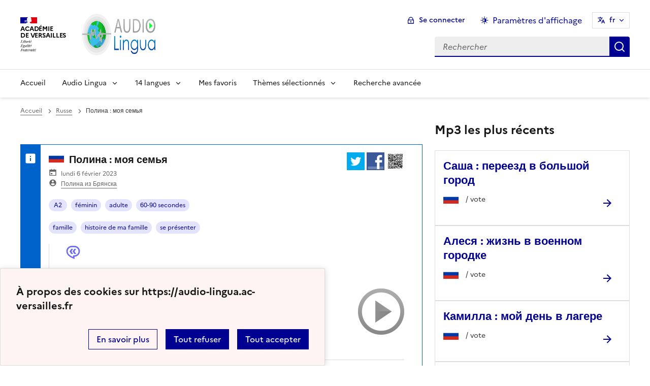

--- FILE ---
content_type: image/svg+xml
request_url: https://audio-lingua.ac-versailles.fr/plugins/squelette-dsfr/v1.11.2/dsfr/icons/system/external-link-line.svg
body_size: 141
content:
<svg xmlns="http://www.w3.org/2000/svg" viewBox="0 0 24 24" width="24" height="24"><path d="M10 6v2H5v11h11v-5h2v6a1 1 0 0 1-1 1H4a1 1 0 0 1-1-1V7a1 1 0 0 1 1-1h6Zm11-3v8h-2V6.413l-7.793 7.794-1.414-1.414L17.585 5H13V3h8Z"/></svg>